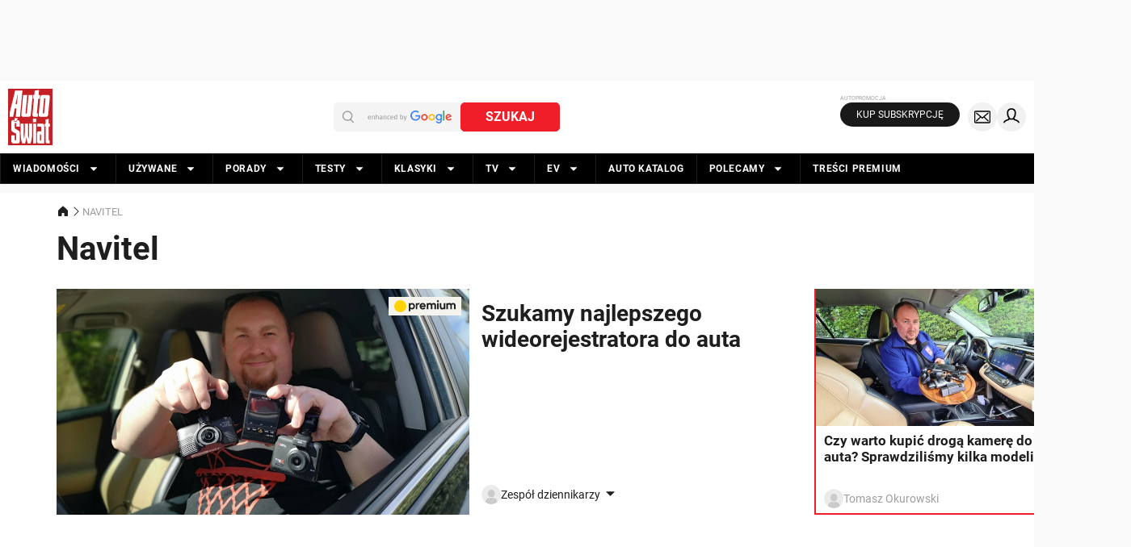

--- FILE ---
content_type: application/javascript; charset=utf-8
request_url: https://fundingchoicesmessages.google.com/f/AGSKWxWO7QV0XTNsnrnNrpnsWeBhcbn4YRxC2IIafadEFzQFFIE5l3EZyjGfu7oU8W9i9YsOZtnYKiA7Et1u908UQUbbcDsnXGsmrRSTb7N6PFOPBfTm12HM4bEZYpI0JErQYyj4Wb4Gtw==?fccs=W251bGwsbnVsbCxudWxsLG51bGwsbnVsbCxudWxsLFsxNzY5NzU3NDg1LDQ4MDAwMDAwMF0sbnVsbCxudWxsLG51bGwsW251bGwsWzcsNl0sbnVsbCxudWxsLG51bGwsbnVsbCxudWxsLG51bGwsbnVsbCxudWxsLG51bGwsM10sImh0dHBzOi8vd3d3LmF1dG8tc3dpYXQucGwvbmF2aXRlbCIsbnVsbCxbWzgsInpqZW5TVi1tRXNzIl0sWzksImVuLVVTIl0sWzE2LCJbMSwxLDFdIl0sWzE5LCIyIl0sWzE3LCJbMF0iXSxbMjQsIiJdLFsyNSwiW1s5NTM0MDI1Miw5NTM0MDI1NF1dIl0sWzI5LCJmYWxzZSJdXV0
body_size: 122
content:
if (typeof __googlefc.fcKernelManager.run === 'function') {"use strict";this.default_ContributorServingResponseClientJs=this.default_ContributorServingResponseClientJs||{};(function(_){var window=this;
try{
var qp=function(a){this.A=_.t(a)};_.u(qp,_.J);var rp=function(a){this.A=_.t(a)};_.u(rp,_.J);rp.prototype.getWhitelistStatus=function(){return _.F(this,2)};var sp=function(a){this.A=_.t(a)};_.u(sp,_.J);var tp=_.ed(sp),up=function(a,b,c){this.B=a;this.j=_.A(b,qp,1);this.l=_.A(b,_.Pk,3);this.F=_.A(b,rp,4);a=this.B.location.hostname;this.D=_.Fg(this.j,2)&&_.O(this.j,2)!==""?_.O(this.j,2):a;a=new _.Qg(_.Qk(this.l));this.C=new _.dh(_.q.document,this.D,a);this.console=null;this.o=new _.mp(this.B,c,a)};
up.prototype.run=function(){if(_.O(this.j,3)){var a=this.C,b=_.O(this.j,3),c=_.fh(a),d=new _.Wg;b=_.hg(d,1,b);c=_.C(c,1,b);_.jh(a,c)}else _.gh(this.C,"FCNEC");_.op(this.o,_.A(this.l,_.De,1),this.l.getDefaultConsentRevocationText(),this.l.getDefaultConsentRevocationCloseText(),this.l.getDefaultConsentRevocationAttestationText(),this.D);_.pp(this.o,_.F(this.F,1),this.F.getWhitelistStatus());var e;a=(e=this.B.googlefc)==null?void 0:e.__executeManualDeployment;a!==void 0&&typeof a==="function"&&_.To(this.o.G,
"manualDeploymentApi")};var vp=function(){};vp.prototype.run=function(a,b,c){var d;return _.v(function(e){d=tp(b);(new up(a,d,c)).run();return e.return({})})};_.Tk(7,new vp);
}catch(e){_._DumpException(e)}
}).call(this,this.default_ContributorServingResponseClientJs);
// Google Inc.

//# sourceURL=/_/mss/boq-content-ads-contributor/_/js/k=boq-content-ads-contributor.ContributorServingResponseClientJs.en_US.zjenSV-mEss.es5.O/d=1/exm=ad_blocking_detection_executable,kernel_loader,loader_js_executable/ed=1/rs=AJlcJMwkzeCrPzcr4ZTu9XKJQ6RjDJX32Q/m=cookie_refresh_executable
__googlefc.fcKernelManager.run('\x5b\x5b\x5b7,\x22\x5b\x5bnull,\\\x22auto-swiat.pl\\\x22,\\\x22AKsRol8oEedh7-pHoibWHVAogTJeE3avOKd7ruSTsHwWgZcJOv0J3BmC8XXgakIPRu4Np_3ONfYhNuLW9qjrVEc8y4vJIqhBIRtOyBY_SbfyksJNmItA6b3E5e7zmdQjLz0ZPCeevIvwkMVkD8-4T9Li9dfKUb8Rqg\\\\u003d\\\\u003d\\\x22\x5d,null,\x5b\x5bnull,null,null,\\\x22https:\/\/fundingchoicesmessages.google.com\/f\/AGSKWxV2sDo1cPmHe7tkxSINWwetzkTiGt7nTr1iXqSS6FACe2ScFdL_tyTDUsHprJmE8e2rtjieXI_wurCGCNqSD52ywJVg9iSG3baKyomkioQ2ODRLRLepZyVuHktPXIlcS6gi0kzc2Q\\\\u003d\\\\u003d\\\x22\x5d,null,null,\x5bnull,null,null,\\\x22https:\/\/fundingchoicesmessages.google.com\/el\/AGSKWxXLSDSUyf73Y6rQu5fCGm0O5qlLl65NLl5Bsns8cuE7xvFPFzzwgbhuaFYZlc__pG4u8gzZ7ooP-JlPu4KHc1h6cd8LfhGtVP9xEQgEnXS5I8jm3dF6XTBpg-SjSnk2MCed33d_KQ\\\\u003d\\\\u003d\\\x22\x5d,null,\x5bnull,\x5b7,6\x5d,null,null,null,null,null,null,null,null,null,3\x5d\x5d,\x5b2,1\x5d\x5d\x22\x5d\x5d,\x5bnull,null,null,\x22https:\/\/fundingchoicesmessages.google.com\/f\/AGSKWxUtQdT-rj_QFQQH8pzEKxhJM1elR8iXXoVXlI4hFrEi2Mn4jHMkm0Lr2K4FKGrhXiQkJ_A3CQc5pGnklf70omAFChllBOjsDv4UKHbz-267v3LnofE01v_Y5Ef_n6xKO9mG4a2mGA\\u003d\\u003d\x22\x5d\x5d');}

--- FILE ---
content_type: application/javascript; charset=utf-8
request_url: https://fundingchoicesmessages.google.com/f/AGSKWxXE1ZUbNE-szk5okciHh-gkN_Ubb_8u9a_2Hf93FE-IdJtjx5Eb6ndDE0cAZvhnjvlq2FFG10pubHJmX-OSYMGNmSE-9jrVze7wLYQBxaopMztpafVjkzjute3_fddMzAovG0Rf5ao2nqBImj66t-25SPRZsSRtXEUPErAOyUvbS7quiLqQUM66y-SC/_/footertextads./richoas./post_ads_/mad.aspx?_100_ad.
body_size: -1284
content:
window['0557f2b5-b3c2-45f3-bf54-b60acabf067f'] = true;